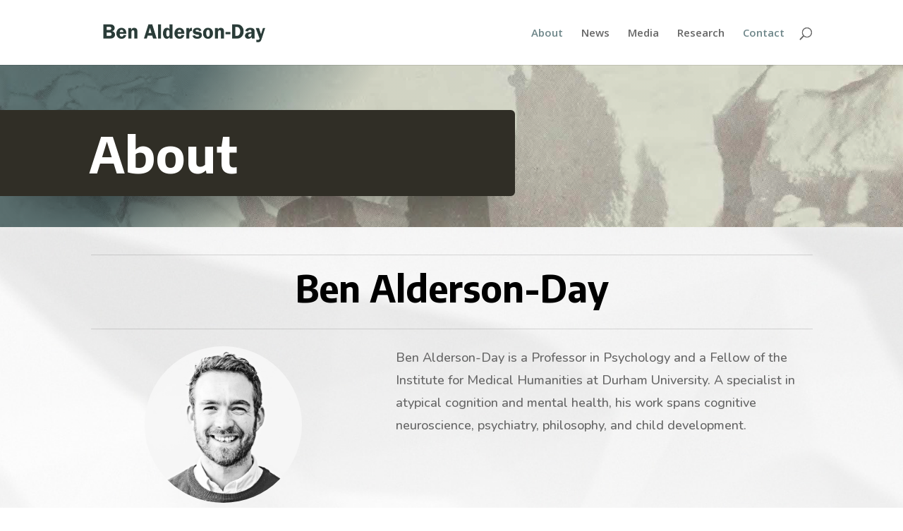

--- FILE ---
content_type: text/css
request_url: https://benaldersonday.com/wp-content/et-cache/232/et-core-unified-232.min.css?ver=1768240851
body_size: -224
content:
.fixed_button_size .et_pb_button{min-width:300px;text-align:center}.flexible_button_size .et_pb_button{min-width:100px;text-align:center}

--- FILE ---
content_type: text/css
request_url: https://benaldersonday.com/wp-content/et-cache/232/et-core-unified-tb-0-deferred-232.min.css?ver=1768240851
body_size: 1471
content:
div.et_pb_section.et_pb_section_0{background-position:right 0px top;background-blend-mode:multiply;background-image:url(http://benaldersonday.com/wp-content/uploads/2023/04/banner2rz.jpg),linear-gradient(304deg,rgba(253,255,234,0.66) 62%,#6e8689 80%)!important}.et_pb_section_0{height:18vw;min-height:18vw;max-height:18vw}.et_pb_section_0.et_pb_section{padding-right:0px;padding-bottom:1vw;margin-top:0vw;margin-bottom:0vw;background-color:inherit!important}.et_pb_row_0{background-color:#302e26;border-radius:0 6px 6px 0;overflow:hidden;border-right-color:#6e8689;height:9.5vw;min-height:8.5vw;box-shadow:0px 35px 70px -35px rgba(0,0,0,0.6)}.et_pb_text_0 h1{font-family:'Abhaya Libre',Georgia,"Times New Roman",serif;font-weight:700;font-size:5.5vw;line-height:1.2em;text-align:left}.et_pb_text_0{margin-bottom:-2em!important;margin-left:9em!important}div.et_pb_section.et_pb_section_1{background-image:url(http://benaldersonday.com/wp-content/uploads/2023/03/paper.jpg)!important}.et_pb_section_1.et_pb_section{padding-top:3vw;padding-bottom:0vw;padding-left:1px}.et_pb_row_1.et_pb_row,.et_pb_row_3.et_pb_row{margin-bottom:-2em!important}.et_pb_text_1 h1,.et_pb_text_3 h1,.et_pb_text_4 h1,.et_pb_text_5 h1,.et_pb_text_6 h1,.et_pb_text_7 h1{font-family:'Abhaya Libre',Georgia,"Times New Roman",serif;font-weight:700;font-size:4vw;color:#000000!important;line-height:1.1em}.et_pb_text_1 h2,.et_pb_text_3 h2,.et_pb_text_4 h2,.et_pb_text_5 h2,.et_pb_text_6 h2,.et_pb_text_7 h2{font-family:'DM Sans',Helvetica,Arial,Lucida,sans-serif;font-size:1.3vw}.et_pb_text_1 h4,.et_pb_text_3 h4,.et_pb_text_4 h4,.et_pb_text_5 h4,.et_pb_text_6 h4,.et_pb_text_7 h4{font-family:'DM Sans',Helvetica,Arial,Lucida,sans-serif;font-weight:700;text-transform:uppercase;font-size:1.3vw;color:#7c7061!important;letter-spacing:0.1vw;line-height:1.4em}.et_pb_text_1,.et_pb_text_3{border-top-width:1px;border-bottom-width:1px;border-top-color:rgba(94,94,94,0.22);border-bottom-color:rgba(94,94,94,0.22);padding-top:18px!important;padding-bottom:12px!important;margin-top:-25px!important}.et_pb_row_2.et_pb_row{padding-bottom:3vw!important;padding-bottom:3vw}.et_pb_image_0 .et_pb_image_wrap{border-radius:50% 50% 50% 50%;overflow:hidden}.et_pb_image_0{text-align:left;margin-left:0}.et_pb_text_2{line-height:1.8em;font-family:'Nunito',Helvetica,Arial,Lucida,sans-serif;font-size:1.3em;line-height:1.8em;padding-bottom:1vw!important}.et_pb_row_4.et_pb_row{margin-bottom:-1vw!important}.et_pb_text_4,.et_pb_text_5,.et_pb_text_6{line-height:1.8em;font-family:'Nunito',Helvetica,Arial,Lucida,sans-serif;font-size:1.3em;line-height:1.8em}.et_pb_text_7{line-height:1.8em;font-family:'Nunito',Helvetica,Arial,Lucida,sans-serif;font-size:1.3em;line-height:1.8em;min-height:28.8px;margin-top:-18px!important;margin-bottom:-12px!important}.et_pb_row_6.et_pb_row{margin-bottom:3vw!important}.et_pb_contact_form_0.et_pb_contact_form_container .input,.et_pb_contact_form_0.et_pb_contact_form_container .input::placeholder,.et_pb_contact_form_0.et_pb_contact_form_container .input[type=checkbox]+label,.et_pb_contact_form_0.et_pb_contact_form_container .input[type=radio]+label{font-family:'Nunito',Helvetica,Arial,Lucida,sans-serif;font-size:1em}.et_pb_contact_form_0.et_pb_contact_form_container .input::-webkit-input-placeholder{font-family:'Nunito',Helvetica,Arial,Lucida,sans-serif;font-size:1em}.et_pb_contact_form_0.et_pb_contact_form_container .input::-moz-placeholder{font-family:'Nunito',Helvetica,Arial,Lucida,sans-serif;font-size:1em}.et_pb_contact_form_0.et_pb_contact_form_container .input:-ms-input-placeholder{font-family:'Nunito',Helvetica,Arial,Lucida,sans-serif;font-size:1em}body #page-container .et_pb_section .et_pb_contact_form_0.et_pb_contact_form_container.et_pb_module .et_pb_button{color:#ffffff!important;font-size:1.3em;font-family:'Nunito',Helvetica,Arial,Lucida,sans-serif!important;background-color:#6e8689!important}body #page-container .et_pb_section .et_pb_contact_form_0.et_pb_contact_form_container.et_pb_module .et_pb_button:after{font-size:1.6em}body.et_button_custom_icon #page-container .et_pb_contact_form_0.et_pb_contact_form_container.et_pb_module .et_pb_button:after{font-size:1.3em}.et_pb_section_2.et_pb_section{padding-top:0vw;padding-bottom:1vw;background-color:#22262d!important}.et_pb_row_7,body #page-container .et-db #et-boc .et-l .et_pb_row_7.et_pb_row,body.et_pb_pagebuilder_layout.single #page-container #et-boc .et-l .et_pb_row_7.et_pb_row,body.et_pb_pagebuilder_layout.single.et_full_width_page #page-container #et-boc .et-l .et_pb_row_7.et_pb_row,.et_pb_row_8,body #page-container .et-db #et-boc .et-l .et_pb_row_8.et_pb_row,body.et_pb_pagebuilder_layout.single #page-container #et-boc .et-l .et_pb_row_8.et_pb_row,body.et_pb_pagebuilder_layout.single.et_full_width_page #page-container #et-boc .et-l .et_pb_row_8.et_pb_row{width:100%}.et_pb_button_0_wrapper{margin-top:0vw!important;margin-bottom:0vw!important;margin-left:0vw!important}body #page-container .et_pb_section .et_pb_button_0,body #page-container .et_pb_section .et_pb_button_1,body #page-container .et_pb_section .et_pb_button_2{color:#ffffff!important;border-width:1em!important;border-color:#7a6963;letter-spacing:0.2em;font-size:1vw;font-family:'Nunito',Helvetica,Arial,Lucida,sans-serif!important;font-weight:700!important;text-transform:uppercase!important;padding-right:0.7em;padding-left:2em;background-color:#7a6963}body #page-container .et_pb_section .et_pb_button_0:after,body #page-container .et_pb_section .et_pb_button_1:after,body #page-container .et_pb_section .et_pb_button_2:after{display:none}body #page-container .et_pb_section .et_pb_button_0:before,body #page-container .et_pb_section .et_pb_button_1:before,body #page-container .et_pb_section .et_pb_button_2:before{content:attr(data-icon);font-family:ETmodules!important;font-weight:400!important;line-height:inherit;font-size:inherit!important;opacity:1;margin-left:-1.3em;right:auto;display:inline-block;font-family:ETmodules!important;font-weight:400!important}body #page-container .et_pb_section .et_pb_button_0:hover:before,body #page-container .et_pb_section .et_pb_button_1:hover:before,body #page-container .et_pb_section .et_pb_button_2:hover:before{margin-left:.3em;right:auto;margin-left:-1.3em}.et_pb_button_0,.et_pb_button_0:after,.et_pb_button_1,.et_pb_button_1:after,.et_pb_button_2,.et_pb_button_2:after{transition:all 300ms ease 0ms}.et_pb_button_1_wrapper{margin-top:0vw!important;margin-right:0vw!important;margin-bottom:-1vw!important;margin-left:0vw!important}.et_pb_button_2_wrapper{margin-top:0vw!important;margin-left:0vw!important}.et_pb_text_8{font-size:0.9vw}.et_pb_row_0.et_pb_row{padding-top:1.5vw!important;padding-right:0px!important;padding-left:0%!important;margin-top:1vw!important;margin-left:0px!important;margin-left:0px!important;margin-right:auto!important;padding-top:1.5vw;padding-right:0px;padding-left:0%}.et_pb_image_0.et_pb_module{margin-left:auto!important;margin-right:auto!important}.et_pb_row_7.et_pb_row{padding-top:4vw!important;padding-bottom:3vw!important;margin-top:0vw!important;margin-left:auto!important;margin-right:auto!important;padding-top:4vw;padding-bottom:3vw}.et_pb_row_8.et_pb_row{padding-top:0px!important;padding-right:1vw!important;padding-bottom:0px!important;margin-top:-2vw!important;margin-left:auto!important;margin-right:0px!important;padding-top:0px;padding-right:1vw;padding-bottom:0px}@media only screen and (min-width:981px){.et_pb_row_0,body #page-container .et-db #et-boc .et-l .et_pb_row_0.et_pb_row,body.et_pb_pagebuilder_layout.single #page-container #et-boc .et-l .et_pb_row_0.et_pb_row,body.et_pb_pagebuilder_layout.single.et_full_width_page #page-container #et-boc .et-l .et_pb_row_0.et_pb_row{max-width:57vw}.et_pb_image_0{max-width:15.9em}}@media only screen and (max-width:980px){div.et_pb_section.et_pb_section_0{background-image:url(http://benaldersonday.com/wp-content/uploads/2023/04/banner2rz.jpg),linear-gradient(304deg,rgba(253,255,234,0.66) 52%,#7b9ca0 84%)!important}.et_pb_section_0{min-height:21vw}.et_pb_section_0.et_pb_section{padding-right:0px;padding-bottom:1vw;margin-top:0vw;margin-bottom:0vw;background-color:inherit!important}.et_pb_row_0{border-right-color:#6e8689;min-height:8.4vw}.et_pb_row_0.et_pb_row{padding-top:2vw!important;margin-top:0vw!important;padding-top:2vw!important}.et_pb_row_0,body #page-container .et-db #et-boc .et-l .et_pb_row_0.et_pb_row,body.et_pb_pagebuilder_layout.single #page-container #et-boc .et-l .et_pb_row_0.et_pb_row,body.et_pb_pagebuilder_layout.single.et_full_width_page #page-container #et-boc .et-l .et_pb_row_0.et_pb_row{max-width:66%}.et_pb_text_0 h1{font-size:5.6vw}.et_pb_text_0{margin-top:-0.3em!important;margin-bottom:-1.5em!important;margin-left:7em!important}.et_pb_section_1.et_pb_section{padding-top:3vw;padding-bottom:0vw}.et_pb_row_1.et_pb_row,.et_pb_row_3.et_pb_row{margin-bottom:-3em!important}.et_pb_text_1 h1,.et_pb_text_3 h1,.et_pb_text_4 h1,.et_pb_text_5 h1,.et_pb_text_6 h1,.et_pb_text_7 h1{font-size:3.6em}.et_pb_text_1 h2,.et_pb_text_3 h2,.et_pb_text_4 h2,.et_pb_text_5 h2,.et_pb_text_6 h2,.et_pb_text_7 h2{font-size:2.9vw}.et_pb_text_1 h4,.et_pb_text_3 h4,.et_pb_text_4 h4,.et_pb_text_5 h4,.et_pb_text_6 h4,.et_pb_text_7 h4{font-size:2.3vw}.et_pb_text_1,.et_pb_text_3{border-top-width:1px;border-bottom-width:1px;border-top-color:rgba(94,94,94,0.22);border-bottom-color:rgba(94,94,94,0.22);padding-top:18px!important;padding-bottom:12px!important}.et_pb_row_2.et_pb_row{padding-bottom:6vw!important;padding-bottom:6vw!important}.et_pb_image_0{max-width:15.9em;text-align:center;margin-left:auto;margin-right:auto}.et_pb_image_0 .et_pb_image_wrap img{width:auto}.et_pb_text_2,.et_pb_text_4,.et_pb_text_5,.et_pb_text_6,.et_pb_text_7{font-size:1.2em}.et_pb_row_4.et_pb_row{margin-bottom:-3vw!important}.et_pb_row_6.et_pb_row{margin-bottom:3vw!important}.et_pb_contact_form_0.et_pb_contact_form_container .input,.et_pb_contact_form_0.et_pb_contact_form_container .input::placeholder,.et_pb_contact_form_0.et_pb_contact_form_container .input[type=checkbox]+label,.et_pb_contact_form_0.et_pb_contact_form_container .input[type=radio]+label{font-size:1em}.et_pb_contact_form_0.et_pb_contact_form_container .input::-webkit-input-placeholder{font-size:1em}.et_pb_contact_form_0.et_pb_contact_form_container .input::-moz-placeholder{font-size:1em}.et_pb_contact_form_0.et_pb_contact_form_container .input:-ms-input-placeholder{font-size:1em}body #page-container .et_pb_section .et_pb_contact_form_0.et_pb_contact_form_container.et_pb_module .et_pb_button:after{display:inline-block;opacity:0}body #page-container .et_pb_section .et_pb_contact_form_0.et_pb_contact_form_container.et_pb_module .et_pb_button:hover:after{opacity:1}.et_pb_section_2.et_pb_section{padding-top:11vw}.et_pb_row_7.et_pb_row{padding-top:0vw!important;padding-bottom:6vw!important;margin-top:0vw!important;padding-top:0vw!important;padding-bottom:6vw!important}.et_pb_button_0_wrapper{margin-top:-4vw!important;margin-bottom:0vw!important}body #page-container .et_pb_section .et_pb_button_0,body #page-container .et_pb_section .et_pb_button_1,body #page-container .et_pb_section .et_pb_button_2{font-size:1.9vw!important;border-width:1.5em!important}body #page-container .et_pb_section .et_pb_button_0:before,body #page-container .et_pb_section .et_pb_button_1:before,body #page-container .et_pb_section .et_pb_button_2:before{line-height:inherit;font-size:inherit!important;margin-left:-1.3em;right:auto;display:inline-block;opacity:1;content:attr(data-icon);font-family:ETmodules!important;font-weight:400!important}body #page-container .et_pb_section .et_pb_button_0:after,body #page-container .et_pb_section .et_pb_button_1:after,body #page-container .et_pb_section .et_pb_button_2:after{display:none}body #page-container .et_pb_section .et_pb_button_0:hover:before,body #page-container .et_pb_section .et_pb_button_1:hover:before,body #page-container .et_pb_section .et_pb_button_2:hover:before{margin-left:.3em;right:auto;margin-left:-1.3em}.et_pb_button_1_wrapper .et_pb_button_1,.et_pb_button_1_wrapper .et_pb_button_1:hover{padding-top:0vw!important;padding-bottom:0vw!important}.et_pb_button_1_wrapper{margin-top:-1vw!important}.et_pb_row_8.et_pb_row{padding-top:0px!important;padding-right:1vw!important;padding-bottom:0px!important;padding-top:0px!important;padding-right:1vw!important;padding-bottom:0px!important}.et_pb_text_8{font-size:1.6vw}}@media only screen and (max-width:767px){.et_pb_section_0{min-height:40vw}.et_pb_section_0.et_pb_section{padding-bottom:1vw;margin-top:-4vw;margin-bottom:-4vw;background-color:inherit!important}.et_pb_row_0{border-right-color:#6e8689;min-height:16vw}.et_pb_row_0.et_pb_row{padding-top:2vw!important;margin-top:0vw!important;padding-top:2vw!important}.et_pb_row_0,body #page-container .et-db #et-boc .et-l .et_pb_row_0.et_pb_row,body.et_pb_pagebuilder_layout.single #page-container #et-boc .et-l .et_pb_row_0.et_pb_row,body.et_pb_pagebuilder_layout.single.et_full_width_page #page-container #et-boc .et-l .et_pb_row_0.et_pb_row{max-width:69%}.et_pb_text_0 h1{font-size:10vw}.et_pb_text_0{margin-top:0em!important;margin-bottom:-1.4em!important;margin-left:3em!important}.et_pb_section_1.et_pb_section{padding-top:3vw;padding-bottom:0vw}.et_pb_row_1.et_pb_row,.et_pb_row_3.et_pb_row{margin-bottom:-4em!important}.et_pb_text_1 h1,.et_pb_text_3 h1,.et_pb_text_4 h1,.et_pb_text_5 h1,.et_pb_text_6 h1,.et_pb_text_7 h1{font-size:2.5em}.et_pb_text_1 h2,.et_pb_text_3 h2,.et_pb_text_4 h2,.et_pb_text_5 h2,.et_pb_text_6 h2,.et_pb_text_7 h2{font-size:4.4vw}.et_pb_text_1 h4,.et_pb_text_3 h4,.et_pb_text_4 h4,.et_pb_text_5 h4,.et_pb_text_6 h4,.et_pb_text_7 h4{font-size:3.6vw}.et_pb_text_1,.et_pb_text_3{border-top-width:1px;border-bottom-width:1px;border-top-color:rgba(94,94,94,0.22);border-bottom-color:rgba(94,94,94,0.22);padding-top:22px!important}.et_pb_row_2.et_pb_row{padding-bottom:10vw!important;padding-bottom:10vw!important}.et_pb_image_0 .et_pb_image_wrap img{width:auto}.et_pb_text_2,.et_pb_text_4,.et_pb_text_5,.et_pb_text_6,.et_pb_text_7{font-size:1.1em}.et_pb_row_4.et_pb_row{margin-bottom:-4vw!important}.et_pb_row_6.et_pb_row{margin-bottom:3vw!important}.et_pb_contact_form_0.et_pb_contact_form_container .input,.et_pb_contact_form_0.et_pb_contact_form_container .input::placeholder,.et_pb_contact_form_0.et_pb_contact_form_container .input[type=checkbox]+label,.et_pb_contact_form_0.et_pb_contact_form_container .input[type=radio]+label{font-size:1em}.et_pb_contact_form_0.et_pb_contact_form_container .input::-webkit-input-placeholder{font-size:1em}.et_pb_contact_form_0.et_pb_contact_form_container .input::-moz-placeholder{font-size:1em}.et_pb_contact_form_0.et_pb_contact_form_container .input:-ms-input-placeholder{font-size:1em}body #page-container .et_pb_section .et_pb_contact_form_0.et_pb_contact_form_container.et_pb_module .et_pb_button:after{display:inline-block;opacity:0}body #page-container .et_pb_section .et_pb_contact_form_0.et_pb_contact_form_container.et_pb_module .et_pb_button:hover:after{opacity:1}.et_pb_section_2.et_pb_section{padding-top:13vw;padding-bottom:1vw}.et_pb_row_7.et_pb_row{padding-top:0vw!important;padding-bottom:8vw!important;margin-top:0vw!important;padding-top:0vw!important;padding-bottom:8vw!important}.et_pb_button_0_wrapper{margin-top:-5vw!important}body #page-container .et_pb_section .et_pb_button_0,body #page-container .et_pb_section .et_pb_button_1{font-size:2.3vw!important}body #page-container .et_pb_section .et_pb_button_0:before,body #page-container .et_pb_section .et_pb_button_1:before,body #page-container .et_pb_section .et_pb_button_2:before{line-height:inherit;font-size:inherit!important;margin-left:-1.3em;right:auto;display:inline-block;opacity:1;content:attr(data-icon);font-family:ETmodules!important;font-weight:400!important}body #page-container .et_pb_section .et_pb_button_0:after,body #page-container .et_pb_section .et_pb_button_1:after,body #page-container .et_pb_section .et_pb_button_2:after{display:none}body #page-container .et_pb_section .et_pb_button_0:hover:before,body #page-container .et_pb_section .et_pb_button_1:hover:before,body #page-container .et_pb_section .et_pb_button_2:hover:before{margin-left:.3em;right:auto;margin-left:-1.3em}.et_pb_button_1_wrapper{margin-top:-3vw!important;margin-bottom:-3vw!important}body #page-container .et_pb_section .et_pb_button_2{font-size:2.33vw!important}.et_pb_row_8.et_pb_row{padding-top:0px!important;padding-right:1vw!important;padding-bottom:0px!important;padding-top:0px!important;padding-right:1vw!important;padding-bottom:0px!important}.et_pb_text_8{font-size:2.2vw}}